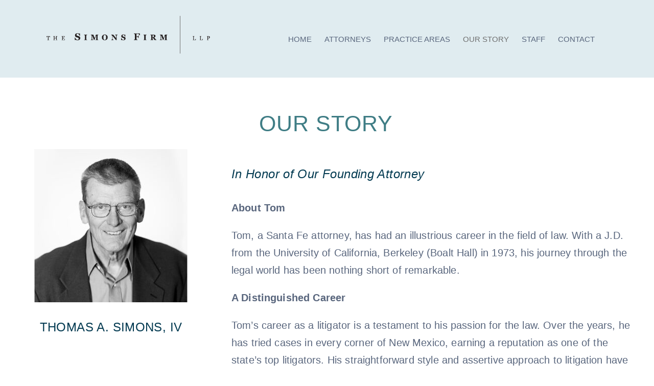

--- FILE ---
content_type: text/html; charset=UTF-8
request_url: https://simonsfirm.com/our-story/
body_size: 8961
content:
<!DOCTYPE html>
<html class="avada-html-layout-wide avada-html-header-position-top" lang="en-US" prefix="og: http://ogp.me/ns# fb: http://ogp.me/ns/fb#">
<head>
	<meta http-equiv="X-UA-Compatible" content="IE=edge" />
	<meta http-equiv="Content-Type" content="text/html; charset=utf-8"/>
	<meta name="viewport" content="width=device-width, initial-scale=1" />
	<title>OUR STORY &#8211; The Simons Firm &#8211; LLP</title>
<meta name='robots' content='max-image-preview:large' />
	<style>img:is([sizes="auto" i], [sizes^="auto," i]) { contain-intrinsic-size: 3000px 1500px }</style>
	<link rel="alternate" type="application/rss+xml" title="The Simons Firm - LLP &raquo; Feed" href="https://simonsfirm.com/feed/" />
<link rel="alternate" type="application/rss+xml" title="The Simons Firm - LLP &raquo; Comments Feed" href="https://simonsfirm.com/comments/feed/" />
					<link rel="shortcut icon" href="https://simonsfirm.com/wp-content/uploads/2024/03/TheSimonsFirmLLP-favicon.png" type="image/x-icon" />
		
		
		
				
		<meta property="og:title" content="OUR STORY"/>
		<meta property="og:type" content="article"/>
		<meta property="og:url" content="https://simonsfirm.com/our-story/"/>
		<meta property="og:site_name" content="The Simons Firm - LLP"/>
		<meta property="og:description" content="THOMAS A. SIMONS, IV  
In Honor of Our Founding Attorney

About Tom
Tom, a Santa Fe attorney, has had an illustrious career in the field of law. With a J.D. from the University of California, Berkeley (Boalt Hall) in 1973, his journey through the legal world has been"/>

									<meta property="og:image" content="http://simonsfirm.com/wp-content/uploads/2024/03/simons_logo.png"/>
							<link rel='stylesheet' id='child-style-css' href='https://simonsfirm.com/wp-content/themes/Avada-Child-Theme/style.css?ver=6.8.3' type='text/css' media='all' />
<link rel='stylesheet' id='fusion-dynamic-css-css' href='https://simonsfirm.com/wp-content/uploads/fusion-styles/47955a28e645f30b570a6036aaf8caaf.min.css?ver=3.11.2' type='text/css' media='all' />
<link rel="https://api.w.org/" href="https://simonsfirm.com/wp-json/" /><link rel="alternate" title="JSON" type="application/json" href="https://simonsfirm.com/wp-json/wp/v2/pages/2585" /><link rel="EditURI" type="application/rsd+xml" title="RSD" href="https://simonsfirm.com/xmlrpc.php?rsd" />
<meta name="generator" content="WordPress 6.8.3" />
<link rel="canonical" href="https://simonsfirm.com/our-story/" />
<link rel='shortlink' href='https://simonsfirm.com/?p=2585' />
<link rel="alternate" title="oEmbed (JSON)" type="application/json+oembed" href="https://simonsfirm.com/wp-json/oembed/1.0/embed?url=https%3A%2F%2Fsimonsfirm.com%2Four-story%2F" />
<link rel="alternate" title="oEmbed (XML)" type="text/xml+oembed" href="https://simonsfirm.com/wp-json/oembed/1.0/embed?url=https%3A%2F%2Fsimonsfirm.com%2Four-story%2F&#038;format=xml" />
<style type="text/css" id="css-fb-visibility">@media screen and (max-width: 640px){.fusion-no-small-visibility{display:none !important;}body .sm-text-align-center{text-align:center !important;}body .sm-text-align-left{text-align:left !important;}body .sm-text-align-right{text-align:right !important;}body .sm-flex-align-center{justify-content:center !important;}body .sm-flex-align-flex-start{justify-content:flex-start !important;}body .sm-flex-align-flex-end{justify-content:flex-end !important;}body .sm-mx-auto{margin-left:auto !important;margin-right:auto !important;}body .sm-ml-auto{margin-left:auto !important;}body .sm-mr-auto{margin-right:auto !important;}body .fusion-absolute-position-small{position:absolute;top:auto;width:100%;}.awb-sticky.awb-sticky-small{ position: sticky; top: var(--awb-sticky-offset,0); }}@media screen and (min-width: 641px) and (max-width: 1200px){.fusion-no-medium-visibility{display:none !important;}body .md-text-align-center{text-align:center !important;}body .md-text-align-left{text-align:left !important;}body .md-text-align-right{text-align:right !important;}body .md-flex-align-center{justify-content:center !important;}body .md-flex-align-flex-start{justify-content:flex-start !important;}body .md-flex-align-flex-end{justify-content:flex-end !important;}body .md-mx-auto{margin-left:auto !important;margin-right:auto !important;}body .md-ml-auto{margin-left:auto !important;}body .md-mr-auto{margin-right:auto !important;}body .fusion-absolute-position-medium{position:absolute;top:auto;width:100%;}.awb-sticky.awb-sticky-medium{ position: sticky; top: var(--awb-sticky-offset,0); }}@media screen and (min-width: 1201px){.fusion-no-large-visibility{display:none !important;}body .lg-text-align-center{text-align:center !important;}body .lg-text-align-left{text-align:left !important;}body .lg-text-align-right{text-align:right !important;}body .lg-flex-align-center{justify-content:center !important;}body .lg-flex-align-flex-start{justify-content:flex-start !important;}body .lg-flex-align-flex-end{justify-content:flex-end !important;}body .lg-mx-auto{margin-left:auto !important;margin-right:auto !important;}body .lg-ml-auto{margin-left:auto !important;}body .lg-mr-auto{margin-right:auto !important;}body .fusion-absolute-position-large{position:absolute;top:auto;width:100%;}.awb-sticky.awb-sticky-large{ position: sticky; top: var(--awb-sticky-offset,0); }}</style>		<style type="text/css" id="wp-custom-css">
			.awb-menu__main-li_regular.current-menu-ancestor .awb-menu__main-background-active_fade, .awb-menu__main-li_regular.current-menu-ancestor .awb-menu__main-background-active_left, .awb-menu__main-li_regular.current-menu-ancestor .awb-menu__main-background-active_right, .awb-menu__main-li_regular.current-menu-item .awb-menu__main-background-active_fade, .awb-menu__main-li_regular.current-menu-item .awb-menu__main-background-active_left, .awb-menu__main-li_regular.current-menu-item .awb-menu__main-background-active_right, .awb-menu__main-li_regular.current-menu-parent .awb-menu__main-background-active_fade, .awb-menu__main-li_regular.current-menu-parent .awb-menu__main-background-active_left, .awb-menu__main-li_regular.current-menu-parent .awb-menu__main-background-active_right, .awb-menu__main-li_regular.expanded .awb-menu__main-background-active_fade, .awb-menu__main-li_regular.expanded .awb-menu__main-background-active_left, .awb-menu__main-li_regular.expanded .awb-menu__main-background-active_right, .awb-menu__main-li_regular.hover .awb-menu__main-background-active_fade, .awb-menu__main-li_regular.hover .awb-menu__main-background-active_left, .awb-menu__main-li_regular.hover .awb-menu__main-background-active_right, .awb-menu__main-li_regular:active .awb-menu__main-background-active_fade, .awb-menu__main-li_regular:active .awb-menu__main-background-active_left, .awb-menu__main-li_regular:active .awb-menu__main-background-active_right, .awb-menu__main-li_regular:focus .awb-menu__main-background-active_fade, .awb-menu__main-li_regular:focus .awb-menu__main-background-active_left, .awb-menu__main-li_regular:focus .awb-menu__main-background-active_right, .awb-menu__main-li_regular:focus-within .awb-menu__main-background-active_fade, .awb-menu__main-li_regular:focus-within .awb-menu__main-background-active_left, .awb-menu__main-li_regular:focus-within .awb-menu__main-background-active_right, .awb-menu__main-li_regular:hover .awb-menu__main-background-active_fade, .awb-menu__main-li_regular:hover .awb-menu__main-background-active_left, .awb-menu__main-li_regular:hover .awb-menu__main-background-active_right {
   opacity: 0!important;
}
.fusion-header-v1 .fusion-row{
max-width:90%!important;
}
.fusion-header-v1 .fusion-main-menu{
flex-flow: column;
    justify-content: center;
    height: 180px;
    overflow: visible;
    display: flex;
}
.fusion-footer-widget-area a.fusion-social-network-icon{
color:#fff!important;
}
.fusion-footer-widget-area .fusion-text div a{
text-decoration:underline;
color:#4d586a;
}
@media only screen and (max-width: 1650px) {
.fusion-header-v1 .fusion-logo {
    display: block;
    float: left;
    max-width: 100%;
	width:520px
}
.fusion-header-v1 .fusion-main-menu>ul>li>a {
    font-size: 15px;
}
.fusion-header-v1 .fusion-main-menu li {
    padding-right: 25px !important;
}	
}
@media only screen and (max-width: 1450px) {
.fusion-header-v1 .fusion-main-menu {
    flex-flow: column;
    justify-content: center;
    height: 152px;
    overflow: visible;
    display: flex;
}
.fusion-header-v1 .fusion-logo {
    display: block;
    float: left;
    max-width: 100%;
    width: 400px;
}	
.fusion-header-v1 .fusion-main-menu>ul>li>a {
    font-size: 15px;
}
}
@media only screen and (max-width: 1300px) {
.fusion-header-v1 .fusion-main-menu {
    flex-flow: column;
    justify-content: center;
    height: 152px;
    overflow: visible;
    display: flex;
}
.fusion-header-v1 .fusion-logo {
   display: block;
    float: left;
    max-width: 100%;
    width: 320px;
}	
.fusion-header-v1 .fusion-main-menu>ul>li>a {
    font-size: 15px;
}
}
@media only screen and (max-width: 1200px) {
.fusion-mobile-menu-icons a {
    float: right;
    font-size: 38px;
    margin-left: 20px;
    margin-top: 42px;
}
}
@media only screen and (max-width: 1024px) {
.fusion-mobile-menu-icons a {
  float: right;
    font-size: 21px;
    margin-left: 20px;
    margin-top: 40px;
    font-size: 38px;
}	
}
@media only screen and (max-width: 767px) {
.fusion-logo {
    max-width: 82%;
}	
.fusion-mobile-menu-icons a {
    float: right;
    font-size: 26px;
    margin-left: 20px;
    margin-top:15px;
}	
}		</style>
				<script type="text/javascript">
			var doc = document.documentElement;
			doc.setAttribute( 'data-useragent', navigator.userAgent );
		</script>
		
	</head>

<body class="wp-singular page-template-default page page-id-2585 wp-theme-Avada wp-child-theme-Avada-Child-Theme awb-no-sidebars fusion-image-hovers fusion-pagination-sizing fusion-button_type-flat fusion-button_span-no fusion-button_gradient-linear avada-image-rollover-circle-no avada-image-rollover-yes avada-image-rollover-direction-fade fusion-body ltr no-tablet-sticky-header no-mobile-sticky-header no-mobile-slidingbar no-desktop-totop no-mobile-totop fusion-disable-outline fusion-sub-menu-fade mobile-logo-pos-left layout-wide-mode avada-has-boxed-modal-shadow- layout-scroll-offset-full avada-has-zero-margin-offset-top fusion-top-header menu-text-align-center mobile-menu-design-modern fusion-show-pagination-text fusion-header-layout-v1 avada-responsive avada-footer-fx-none avada-menu-highlight-style-textcolor fusion-search-form-clean fusion-main-menu-search-overlay fusion-avatar-circle avada-blog-layout-large avada-blog-archive-layout-large avada-header-shadow-no avada-menu-icon-position-left avada-has-breadcrumb-mobile-hidden avada-has-titlebar-bar_and_content avada-header-border-color-full-transparent avada-has-transparent-timeline_color avada-has-pagination-width_height avada-flyout-menu-direction-fade avada-ec-views-v1" data-awb-post-id="2585">
		<a class="skip-link screen-reader-text" href="#content">Skip to content</a>

	<div id="boxed-wrapper">
		
		<div id="wrapper" class="fusion-wrapper">
			<div id="home" style="position:relative;top:-1px;"></div>
							
					
			<header class="fusion-header-wrapper">
				<div class="fusion-header-v1 fusion-logo-alignment fusion-logo-left fusion-sticky-menu- fusion-sticky-logo-1 fusion-mobile-logo-1  fusion-mobile-menu-design-modern">
					<div class="fusion-header-sticky-height"></div>
<div class="fusion-header">
	<div class="fusion-row">
					<div class="fusion-logo" data-margin-top="31px" data-margin-bottom="31px" data-margin-left="0px" data-margin-right="0px">
			<a class="fusion-logo-link"  href="https://simonsfirm.com" >

						<!-- standard logo -->
			<img src="https://simonsfirm.com/wp-content/uploads/2024/03/simons_logo.png" srcset="https://simonsfirm.com/wp-content/uploads/2024/03/simons_logo.png 1x, https://simonsfirm.com/wp-content/uploads/2024/03/simons_logo.png 2x" width="1043" height="240" style="max-height:240px;height:auto;" alt="The Simons Firm &#8211; LLP Logo" data-retina_logo_url="https://simonsfirm.com/wp-content/uploads/2024/03/simons_logo.png" class="fusion-standard-logo" />

											<!-- mobile logo -->
				<img src="https://simonsfirm.com/wp-content/uploads/2024/03/simons_logo.png" srcset="https://simonsfirm.com/wp-content/uploads/2024/03/simons_logo.png 1x, https://simonsfirm.com/wp-content/uploads/2024/03/simons_logo.png 2x" width="1043" height="240" style="max-height:240px;height:auto;" alt="The Simons Firm &#8211; LLP Logo" data-retina_logo_url="https://simonsfirm.com/wp-content/uploads/2024/03/simons_logo.png" class="fusion-mobile-logo" />
			
											<!-- sticky header logo -->
				<img src="https://simonsfirm.com/wp-content/uploads/2024/03/simons_logo.png" srcset="https://simonsfirm.com/wp-content/uploads/2024/03/simons_logo.png 1x, https://simonsfirm.com/wp-content/uploads/2024/03/simons_logo.png 2x" width="1043" height="240" style="max-height:240px;height:auto;" alt="The Simons Firm &#8211; LLP Logo" data-retina_logo_url="https://simonsfirm.com/wp-content/uploads/2024/03/simons_logo.png" class="fusion-sticky-logo" />
					</a>
		</div>		<nav class="fusion-main-menu" aria-label="Main Menu"><div class="fusion-overlay-search">		<form role="search" class="searchform fusion-search-form  fusion-live-search fusion-search-form-clean" method="get" action="https://simonsfirm.com/">
			<div class="fusion-search-form-content">

				
				<div class="fusion-search-field search-field">
					<label><span class="screen-reader-text">Search for:</span>
													<input type="search" class="s fusion-live-search-input" name="s" id="fusion-live-search-input-0" autocomplete="off" placeholder="Search..." required aria-required="true" aria-label="Search..."/>
											</label>
				</div>
				<div class="fusion-search-button search-button">
					<input type="submit" class="fusion-search-submit searchsubmit" aria-label="Search" value="&#xf002;" />
										<div class="fusion-slider-loading"></div>
									</div>

				
			</div>


							<div class="fusion-search-results-wrapper"><div class="fusion-search-results"></div></div>
			
		</form>
		<div class="fusion-search-spacer"></div><a href="#" role="button" aria-label="Close Search" class="fusion-close-search"></a></div><ul id="menu-main-site-nav" class="fusion-menu"><li  id="menu-item-2935"  class="menu-item menu-item-type-post_type menu-item-object-page menu-item-home menu-item-2935"  data-item-id="2935"><a  title="The Simons Firm LLP" href="https://simonsfirm.com/" class="fusion-textcolor-highlight"><span class="menu-text">HOME</span></a></li><li  id="menu-item-2408"  class="menu-item menu-item-type-custom menu-item-object-custom menu-item-has-children menu-item-2408 fusion-dropdown-menu"  data-item-id="2408"><a  href="#" class="fusion-textcolor-highlight"><span class="menu-text">ATTORNEYS</span></a><ul class="sub-menu"><li  id="menu-item-2950"  class="menu-item menu-item-type-post_type menu-item-object-page menu-item-2950 fusion-dropdown-submenu" ><a  href="https://simonsfirm.com/attorneys/frieda-s-simons/" class="fusion-textcolor-highlight"><span>FRIEDA SCOTT SIMONS</span></a></li><li  id="menu-item-2956"  class="menu-item menu-item-type-post_type menu-item-object-page menu-item-2956 fusion-dropdown-submenu" ><a  href="https://simonsfirm.com/attorneys/quinn-scott-simons/" class="fusion-textcolor-highlight"><span>QUINN SCOTT SIMONS</span></a></li><li  id="menu-item-2964"  class="menu-item menu-item-type-post_type menu-item-object-page menu-item-2964 fusion-dropdown-submenu" ><a  href="https://simonsfirm.com/attorneys/elege-simons-harwood/" class="fusion-textcolor-highlight"><span>ELEGE SIMONS HARWOOD</span></a></li><li  id="menu-item-2970"  class="menu-item menu-item-type-post_type menu-item-object-page menu-item-2970 fusion-dropdown-submenu" ><a  href="https://simonsfirm.com/attorneys/daniel-h-friedman/" class="fusion-textcolor-highlight"><span>DANIEL H. FRIEDMAN</span></a></li><li  id="menu-item-2947"  class="menu-item menu-item-type-post_type menu-item-object-page menu-item-2947 fusion-dropdown-submenu" ><a  href="https://simonsfirm.com/attorneys/jenny-f-kaufman/" class="fusion-textcolor-highlight"><span>JENNY F. KAUFMAN</span></a></li><li  id="menu-item-2946"  class="menu-item menu-item-type-post_type menu-item-object-page menu-item-2946 fusion-dropdown-submenu" ><a  href="https://simonsfirm.com/attorneys/claudia-j-joseph/" class="fusion-textcolor-highlight"><span>CLAUDIA J. JOSEPH</span></a></li></ul></li><li  id="menu-item-2409"  class="menu-item menu-item-type-custom menu-item-object-custom menu-item-has-children menu-item-2409 fusion-dropdown-menu"  data-item-id="2409"><a  href="#" class="fusion-textcolor-highlight"><span class="menu-text">PRACTICE AREAS</span></a><ul class="sub-menu"><li  id="menu-item-2912"  class="menu-item menu-item-type-post_type menu-item-object-page menu-item-2912 fusion-dropdown-submenu" ><a  href="https://simonsfirm.com/practice-areas/business-law/" class="fusion-textcolor-highlight"><span>BUSINESS LAW</span></a></li><li  id="menu-item-2396"  class="menu-item menu-item-type-post_type menu-item-object-page menu-item-2396 fusion-dropdown-submenu" ><a  href="https://simonsfirm.com/practice-areas/civil-litigation-and-general-liability/" class="fusion-textcolor-highlight"><span>CIVIL LITIGATION AND GENERAL LIABILITY</span></a></li><li  id="menu-item-2397"  class="menu-item menu-item-type-post_type menu-item-object-page menu-item-2397 fusion-dropdown-submenu" ><a  href="https://simonsfirm.com/practice-areas/construction-and-real-estate/" class="fusion-textcolor-highlight"><span>CONSTRUCTION AND REAL ESTATE</span></a></li><li  id="menu-item-2929"  class="menu-item menu-item-type-post_type menu-item-object-page menu-item-2929 fusion-dropdown-submenu" ><a  href="https://simonsfirm.com/practice-areas/trust-and-estate-2/" class="fusion-textcolor-highlight"><span>TRUST AND ESTATE</span></a></li><li  id="menu-item-2928"  class="menu-item menu-item-type-post_type menu-item-object-page menu-item-2928 fusion-dropdown-submenu" ><a  href="https://simonsfirm.com/practice-areas/family-law-2/" class="fusion-textcolor-highlight"><span>FAMILY LAW</span></a></li><li  id="menu-item-2910"  class="menu-item menu-item-type-post_type menu-item-object-page menu-item-2910 fusion-dropdown-submenu" ><a  href="https://simonsfirm.com/practice-areas/employment-law/" class="fusion-textcolor-highlight"><span>EMPLOYMENT LAW</span></a></li></ul></li><li  id="menu-item-2589"  class="menu-item menu-item-type-post_type menu-item-object-page current-menu-item page_item page-item-2585 current_page_item menu-item-2589"  data-item-id="2589"><a  href="https://simonsfirm.com/our-story/" class="fusion-textcolor-highlight"><span class="menu-text">OUR STORY</span></a></li><li  id="menu-item-2403"  class="menu-item menu-item-type-post_type menu-item-object-page menu-item-2403"  data-item-id="2403"><a  href="https://simonsfirm.com/staff/" class="fusion-textcolor-highlight"><span class="menu-text">STAFF</span></a></li><li  id="menu-item-2407"  class="menu-item menu-item-type-post_type menu-item-object-page menu-item-2407"  data-item-id="2407"><a  href="https://simonsfirm.com/contact/" class="fusion-textcolor-highlight"><span class="menu-text">CONTACT</span></a></li></ul></nav><div class="fusion-mobile-navigation"><ul id="menu-main-site-nav-1" class="fusion-mobile-menu"><li   class="menu-item menu-item-type-post_type menu-item-object-page menu-item-home menu-item-2935"  data-item-id="2935"><a  title="The Simons Firm LLP" href="https://simonsfirm.com/" class="fusion-textcolor-highlight"><span class="menu-text">HOME</span></a></li><li   class="menu-item menu-item-type-custom menu-item-object-custom menu-item-has-children menu-item-2408 fusion-dropdown-menu"  data-item-id="2408"><a  href="#" class="fusion-textcolor-highlight"><span class="menu-text">ATTORNEYS</span></a><ul class="sub-menu"><li   class="menu-item menu-item-type-post_type menu-item-object-page menu-item-2950 fusion-dropdown-submenu" ><a  href="https://simonsfirm.com/attorneys/frieda-s-simons/" class="fusion-textcolor-highlight"><span>FRIEDA SCOTT SIMONS</span></a></li><li   class="menu-item menu-item-type-post_type menu-item-object-page menu-item-2956 fusion-dropdown-submenu" ><a  href="https://simonsfirm.com/attorneys/quinn-scott-simons/" class="fusion-textcolor-highlight"><span>QUINN SCOTT SIMONS</span></a></li><li   class="menu-item menu-item-type-post_type menu-item-object-page menu-item-2964 fusion-dropdown-submenu" ><a  href="https://simonsfirm.com/attorneys/elege-simons-harwood/" class="fusion-textcolor-highlight"><span>ELEGE SIMONS HARWOOD</span></a></li><li   class="menu-item menu-item-type-post_type menu-item-object-page menu-item-2970 fusion-dropdown-submenu" ><a  href="https://simonsfirm.com/attorneys/daniel-h-friedman/" class="fusion-textcolor-highlight"><span>DANIEL H. FRIEDMAN</span></a></li><li   class="menu-item menu-item-type-post_type menu-item-object-page menu-item-2947 fusion-dropdown-submenu" ><a  href="https://simonsfirm.com/attorneys/jenny-f-kaufman/" class="fusion-textcolor-highlight"><span>JENNY F. KAUFMAN</span></a></li><li   class="menu-item menu-item-type-post_type menu-item-object-page menu-item-2946 fusion-dropdown-submenu" ><a  href="https://simonsfirm.com/attorneys/claudia-j-joseph/" class="fusion-textcolor-highlight"><span>CLAUDIA J. JOSEPH</span></a></li></ul></li><li   class="menu-item menu-item-type-custom menu-item-object-custom menu-item-has-children menu-item-2409 fusion-dropdown-menu"  data-item-id="2409"><a  href="#" class="fusion-textcolor-highlight"><span class="menu-text">PRACTICE AREAS</span></a><ul class="sub-menu"><li   class="menu-item menu-item-type-post_type menu-item-object-page menu-item-2912 fusion-dropdown-submenu" ><a  href="https://simonsfirm.com/practice-areas/business-law/" class="fusion-textcolor-highlight"><span>BUSINESS LAW</span></a></li><li   class="menu-item menu-item-type-post_type menu-item-object-page menu-item-2396 fusion-dropdown-submenu" ><a  href="https://simonsfirm.com/practice-areas/civil-litigation-and-general-liability/" class="fusion-textcolor-highlight"><span>CIVIL LITIGATION AND GENERAL LIABILITY</span></a></li><li   class="menu-item menu-item-type-post_type menu-item-object-page menu-item-2397 fusion-dropdown-submenu" ><a  href="https://simonsfirm.com/practice-areas/construction-and-real-estate/" class="fusion-textcolor-highlight"><span>CONSTRUCTION AND REAL ESTATE</span></a></li><li   class="menu-item menu-item-type-post_type menu-item-object-page menu-item-2929 fusion-dropdown-submenu" ><a  href="https://simonsfirm.com/practice-areas/trust-and-estate-2/" class="fusion-textcolor-highlight"><span>TRUST AND ESTATE</span></a></li><li   class="menu-item menu-item-type-post_type menu-item-object-page menu-item-2928 fusion-dropdown-submenu" ><a  href="https://simonsfirm.com/practice-areas/family-law-2/" class="fusion-textcolor-highlight"><span>FAMILY LAW</span></a></li><li   class="menu-item menu-item-type-post_type menu-item-object-page menu-item-2910 fusion-dropdown-submenu" ><a  href="https://simonsfirm.com/practice-areas/employment-law/" class="fusion-textcolor-highlight"><span>EMPLOYMENT LAW</span></a></li></ul></li><li   class="menu-item menu-item-type-post_type menu-item-object-page current-menu-item page_item page-item-2585 current_page_item menu-item-2589"  data-item-id="2589"><a  href="https://simonsfirm.com/our-story/" class="fusion-textcolor-highlight"><span class="menu-text">OUR STORY</span></a></li><li   class="menu-item menu-item-type-post_type menu-item-object-page menu-item-2403"  data-item-id="2403"><a  href="https://simonsfirm.com/staff/" class="fusion-textcolor-highlight"><span class="menu-text">STAFF</span></a></li><li   class="menu-item menu-item-type-post_type menu-item-object-page menu-item-2407"  data-item-id="2407"><a  href="https://simonsfirm.com/contact/" class="fusion-textcolor-highlight"><span class="menu-text">CONTACT</span></a></li></ul></div>	<div class="fusion-mobile-menu-icons">
							<a href="#" class="fusion-icon awb-icon-bars" aria-label="Toggle mobile menu" aria-expanded="false"></a>
		
		
		
			</div>

<nav class="fusion-mobile-nav-holder fusion-mobile-menu-text-align-left" aria-label="Main Menu Mobile"></nav>

					</div>
</div>
				</div>
				<div class="fusion-clearfix"></div>
			</header>
								
							<div id="sliders-container" class="fusion-slider-visibility">
					</div>
				
					
							
			<section class="fusion-page-title-bar fusion-tb-page-title-bar"><div class="fusion-fullwidth fullwidth-box fusion-builder-row-1 fusion-flex-container has-pattern-background has-mask-background nonhundred-percent-fullwidth non-hundred-percent-height-scrolling" style="--awb-border-radius-top-left:0px;--awb-border-radius-top-right:0px;--awb-border-radius-bottom-right:0px;--awb-border-radius-bottom-left:0px;--awb-padding-top:0px;--awb-padding-bottom:0px;--awb-padding-bottom-medium:30px;--awb-padding-top-small:10px;--awb-padding-bottom-small:30px;--awb-margin-top:35px;--awb-margin-bottom:0px;--awb-flex-wrap:wrap;" ><div class="fusion-builder-row fusion-row fusion-flex-align-items-flex-start fusion-flex-justify-content-center fusion-flex-content-wrap" style="max-width:1310.4px;margin-left: calc(-4% / 2 );margin-right: calc(-4% / 2 );"><div class="fusion-layout-column fusion_builder_column fusion-builder-column-0 fusion_builder_column_1_1 1_1 fusion-flex-column" style="--awb-bg-size:cover;--awb-width-large:100%;--awb-margin-top-large:20px;--awb-spacing-right-large:1.92%;--awb-margin-bottom-large:0px;--awb-spacing-left-large:20px;--awb-width-medium:75%;--awb-order-medium:0;--awb-margin-top-medium:0px;--awb-spacing-right-medium:0%;--awb-margin-bottom-medium:20px;--awb-spacing-left-medium:20px;--awb-width-small:100%;--awb-order-small:0;--awb-margin-top-small:10px;--awb-spacing-right-small:1.92%;--awb-spacing-left-small:1.92%;"><div class="fusion-column-wrapper fusion-column-has-shadow fusion-flex-justify-content-flex-start fusion-content-layout-column"><div class="fusion-title title fusion-title-1 fusion-sep-none fusion-title-center fusion-title-text fusion-title-size-two" style="--awb-text-color:#3f7d85;--awb-margin-bottom:4px;--awb-margin-bottom-small:0px;"><h2 class="fusion-title-heading title-heading-center fusion-responsive-typography-calculated" style="margin:0;letter-spacing:1px;text-transform:capitalize;--fontSize:43;line-height:1.2;">OUR STORY</h2></div></div></div></div></div>
</section>
						<main id="main" class="clearfix ">
				<div class="fusion-row" style="">
<section id="content" style="">
					<div id="post-2585" class="post-2585 page type-page status-publish hentry">
			<span class="entry-title rich-snippet-hidden">OUR STORY</span><span class="vcard rich-snippet-hidden"><span class="fn"><a href="https://simonsfirm.com/author/cristinaarnaldesign-com/" title="Posts by Cristina Arnal" rel="author">Cristina Arnal</a></span></span><span class="updated rich-snippet-hidden">2025-06-10T22:00:14+00:00</span>
			
			<div class="post-content">
				<div class="fusion-fullwidth fullwidth-box fusion-builder-row-2 fusion-flex-container has-pattern-background has-mask-background nonhundred-percent-fullwidth non-hundred-percent-height-scrolling" style="--awb-border-radius-top-left:0px;--awb-border-radius-top-right:0px;--awb-border-radius-bottom-right:0px;--awb-border-radius-bottom-left:0px;--awb-flex-wrap:wrap;" ><div class="fusion-builder-row fusion-row fusion-flex-align-items-flex-start fusion-flex-content-wrap" style="max-width:1310.4px;margin-left: calc(-4% / 2 );margin-right: calc(-4% / 2 );"><div class="fusion-layout-column fusion_builder_column fusion-builder-column-1 fusion_builder_column_1_3 1_3 fusion-flex-column" style="--awb-bg-size:cover;--awb-width-large:33.333333333333%;--awb-margin-top-large:20px;--awb-spacing-right-large:5.76%;--awb-margin-bottom-large:20px;--awb-spacing-left-large:5.76%;--awb-width-medium:33.333333333333%;--awb-order-medium:0;--awb-spacing-right-medium:5.76%;--awb-spacing-left-medium:5.76%;--awb-width-small:100%;--awb-order-small:0;--awb-spacing-right-small:1.92%;--awb-spacing-left-small:1.92%;"><div class="fusion-column-wrapper fusion-column-has-shadow fusion-flex-justify-content-flex-start fusion-content-layout-column"><div class="fusion-image-element " style="text-align:center;--awb-aspect-ratio:1 / 1;--awb-object-position:49% 50%;--awb-caption-title-font-family:var(--h2_typography-font-family);--awb-caption-title-font-weight:var(--h2_typography-font-weight);--awb-caption-title-font-style:var(--h2_typography-font-style);--awb-caption-title-size:var(--h2_typography-font-size);--awb-caption-title-transform:var(--h2_typography-text-transform);--awb-caption-title-line-height:var(--h2_typography-line-height);--awb-caption-title-letter-spacing:var(--h2_typography-letter-spacing);"><span class=" fusion-imageframe imageframe-none imageframe-1 hover-type-none has-aspect-ratio"><img fetchpriority="high" decoding="async" width="300" height="300" title="tom-a-simons" src="data:image/svg+xml,%3Csvg%20xmlns%3D%27http%3A%2F%2Fwww.w3.org%2F2000%2Fsvg%27%20width%3D%27300%27%20height%3D%27300%27%20viewBox%3D%270%200%20300%20300%27%3E%3Crect%20width%3D%27300%27%20height%3D%27300%27%20fill-opacity%3D%220%22%2F%3E%3C%2Fsvg%3E" data-orig-src="http://simonsfirm.com/wp-content/uploads/2025/06/tom-orig-crop-1-300x300.jpg" class="lazyload img-responsive wp-image-2985 img-with-aspect-ratio" alt /></span></div><div class="fusion-text fusion-text-1"><h4 class="css-1q7njkh" style="text-align: center;">THOMAS A. SIMONS, IV</h4>
</div></div></div><div class="fusion-layout-column fusion_builder_column fusion-builder-column-2 fusion_builder_column_2_3 2_3 fusion-flex-column" style="--awb-bg-size:cover;--awb-width-large:66.666666666667%;--awb-margin-top-large:20px;--awb-spacing-right-large:2.88%;--awb-margin-bottom-large:20px;--awb-spacing-left-large:2.88%;--awb-width-medium:66.666666666667%;--awb-order-medium:0;--awb-spacing-right-medium:2.88%;--awb-spacing-left-medium:2.88%;--awb-width-small:100%;--awb-order-small:0;--awb-spacing-right-small:1.92%;--awb-spacing-left-small:1.92%;"><div class="fusion-column-wrapper fusion-column-has-shadow fusion-flex-justify-content-flex-start fusion-content-layout-column"><div class="fusion-text fusion-text-2"><h4 class="css-1d8xbig"><i><span style="font-weight: 400;">In Honor of Our Founding Attorney</span></i></h4>
<div>
<p><b>About Tom</b></p>
<p><span style="font-weight: 400;">Tom, a Santa Fe attorney, has had an illustrious career in the field of law. With a J.D. from the University of California, Berkeley (Boalt Hall) in 1973, his journey through the legal world has been nothing short of remarkable.</span></p>
<p><b>A Distinguished Career</b></p>
<p><span style="font-weight: 400;">Tom&#8217;s career as a litigator is a testament to his passion for the law. Over the years, he has tried cases in every corner of New Mexico, earning a reputation as one of the state&#8217;s top litigators. His straightforward style and assertive approach to litigation have set a high standard in the legal community.</span></p>
<p><b>Areas of Specialization</b></p>
<p><span style="font-weight: 400;">Throughout his career, Tom has specialized in civil jury trial practice across various areas of the law. His expertise includes:</span></p>
<ul>
<li style="font-weight: 400;" aria-level="1"><span style="font-weight: 400;">Commercial Litigation</span></li>
<li style="font-weight: 400;" aria-level="1"><span style="font-weight: 400;">Title Insurance Defense</span></li>
<li style="font-weight: 400;" aria-level="1"><span style="font-weight: 400;">Real Estate Litigation</span></li>
<li style="font-weight: 400;" aria-level="1"><span style="font-weight: 400;">General Insurance Defense</span></li>
<li style="font-weight: 400;" aria-level="1"><span style="font-weight: 400;">Construction-related Litigation</span></li>
</ul>
<p><b>A Journey of Success</b></p>
<p><span style="font-weight: 400;">Tom&#8217;s journey in the legal profession has been a series of milestones. Before founding Simons Cuddy &amp; Friedman in 1979, he served as a clerk for the Honorable William R. Hendley at the New Mexico Court of Appeals. He later became the general counsel for the New Mexico State Department of Education and was a partner at Sommer, Lawler, Scheuer &amp; Simons.</span></p>
<p><span style="font-weight: 400;">In 2000, Tom ventured to establish The Simons Firm, LLP, where he continued to excel in his legal practice.</span></p>
<p><b>Beyond the Courtroom</b></p>
<p><span style="font-weight: 400;">Tom&#8217;s life extends far beyond the courtroom. Tom and his wife Susan live on a horse ranch in La Cienega, just south of Santa Fe, near their three children and eight grandchildren. His interests and passions are as diverse as they come. He&#8217;s an avid mountaineer, trail runner, horseman, fly fisherman, and accomplished woodworker. His woodworking creations have even been featured in Fine Woodworking Magazine.</span></p>
</div>
</div></div></div></div></div>
							</div>
																													</div>
	</section>
						
					</div>  <!-- fusion-row -->
				</main>  <!-- #main -->
				
				
								
					<div class="fusion-tb-footer fusion-footer"><div class="fusion-footer-widget-area fusion-widget-area"><div class="fusion-fullwidth fullwidth-box fusion-builder-row-3 fusion-flex-container has-pattern-background has-mask-background nonhundred-percent-fullwidth non-hundred-percent-height-scrolling" style="--awb-border-radius-top-left:0px;--awb-border-radius-top-right:0px;--awb-border-radius-bottom-right:0px;--awb-border-radius-bottom-left:0px;--awb-padding-bottom:32px;--awb-background-color:#000000;--awb-flex-wrap:wrap;" ><div class="fusion-builder-row fusion-row fusion-flex-align-items-flex-start fusion-flex-content-wrap" style="max-width:1310.4px;margin-left: calc(-4% / 2 );margin-right: calc(-4% / 2 );"><div class="fusion-layout-column fusion_builder_column fusion-builder-column-3 fusion_builder_column_2_3 2_3 fusion-flex-column" style="--awb-bg-size:cover;--awb-width-large:66.666666666667%;--awb-margin-top-large:20px;--awb-spacing-right-large:7.2%;--awb-margin-bottom-large:20px;--awb-spacing-left-large:2.88%;--awb-width-medium:66.666666666667%;--awb-order-medium:0;--awb-spacing-right-medium:7.2%;--awb-spacing-left-medium:2.88%;--awb-width-small:100%;--awb-order-small:0;--awb-spacing-right-small:1.92%;--awb-margin-bottom-small:10px;--awb-spacing-left-small:1.92%;"><div class="fusion-column-wrapper fusion-column-has-shadow fusion-flex-justify-content-flex-start fusion-content-layout-column"><div class="fusion-text fusion-text-3" style="--awb-font-size:18px;--awb-line-height:30px;"><div><strong><span class="css-fdajvm et6sj1x2">Simons Firm LLP Copyright © 2025</span></strong> &#8211; Attorney advertisement. No legal advice has been offered by this website, and no attorney-client relationship has been formed with the users of this website. The Simons Firm, LLP does not accept any confidential information from any potential clients without a telephone consultation. See<a class="css-1gz0o81 et6sj1x1" href="https://simonsfirm.com/full-disclaimer/"> full disclaimer</a>.</div>
<div>Address: 1660A Old Pecos Trail, Santa Fe NM 87505 &#8211; Tel: 505 988 5600 &#8211; Fax: 505 982 0185</div>
<div>Painting by<a class="css-1gz0o81 et6sj1x1" href="https://willyborichardson.com/" rel="noopener noreferrer"> Willy Bo Richardson</a></div>
</div></div></div><div class="fusion-layout-column fusion_builder_column fusion-builder-column-4 fusion_builder_column_1_3 1_3 fusion-flex-column" style="--awb-bg-size:cover;--awb-width-large:33.333333333333%;--awb-margin-top-large:20px;--awb-spacing-right-large:5.76%;--awb-margin-bottom-large:20px;--awb-spacing-left-large:5.76%;--awb-width-medium:33.333333333333%;--awb-order-medium:0;--awb-spacing-right-medium:5.76%;--awb-spacing-left-medium:5.76%;--awb-width-small:100%;--awb-order-small:0;--awb-spacing-right-small:1.92%;--awb-spacing-left-small:1.92%;"><div class="fusion-column-wrapper fusion-column-has-shadow fusion-flex-justify-content-flex-start fusion-content-layout-column"><div class="fusion-text fusion-text-4" style="--awb-font-size:18px;--awb-line-height:30px;"><p>Login to ShareFile</p>
<p><a href="http://simonsfirm.sharefile.com/"><img decoding="async" class="lazyload alignnone wp-image-2550" src="http://simonsfirm.com/wp-content/uploads/2020/08/sharefile.jpg" data-orig-src="http://simonsfirm.com/wp-content/uploads/2020/08/sharefile.jpg" alt="" width="176" height="44" srcset="data:image/svg+xml,%3Csvg%20xmlns%3D%27http%3A%2F%2Fwww.w3.org%2F2000%2Fsvg%27%20width%3D%27176%27%20height%3D%2744%27%20viewBox%3D%270%200%20176%2044%27%3E%3Crect%20width%3D%27176%27%20height%3D%2744%27%20fill-opacity%3D%220%22%2F%3E%3C%2Fsvg%3E" data-srcset="https://simonsfirm.com/wp-content/uploads/2020/08/sharefile-200x50.jpg 200w, https://simonsfirm.com/wp-content/uploads/2020/08/sharefile-300x75.jpg 300w, https://simonsfirm.com/wp-content/uploads/2020/08/sharefile-400x100.jpg 400w, https://simonsfirm.com/wp-content/uploads/2020/08/sharefile.jpg 448w" data-sizes="auto" data-orig-sizes="(max-width: 176px) 100vw, 176px" /></a></p>
</div></div></div></div></div><div class="fusion-fullwidth fullwidth-box fusion-builder-row-4 fusion-flex-container has-pattern-background has-mask-background nonhundred-percent-fullwidth non-hundred-percent-height-scrolling" style="--awb-border-radius-top-left:0px;--awb-border-radius-top-right:0px;--awb-border-radius-bottom-right:0px;--awb-border-radius-bottom-left:0px;--awb-padding-top:0px;--awb-padding-bottom:60px;--awb-background-color:#000000;--awb-flex-wrap:wrap;" ><div class="fusion-builder-row fusion-row fusion-flex-align-items-center fusion-flex-content-wrap" style="max-width:1310.4px;margin-left: calc(-4% / 2 );margin-right: calc(-4% / 2 );"><div class="fusion-layout-column fusion_builder_column fusion-builder-column-5 fusion_builder_column_1_1 1_1 fusion-flex-column" style="--awb-bg-size:cover;--awb-width-large:100%;--awb-margin-top-large:0px;--awb-spacing-right-large:1.92%;--awb-margin-bottom-large:0px;--awb-spacing-left-large:1.92%;--awb-width-medium:100%;--awb-order-medium:0;--awb-spacing-right-medium:1.92%;--awb-spacing-left-medium:1.92%;--awb-width-small:100%;--awb-order-small:0;--awb-spacing-right-small:1.92%;--awb-margin-bottom-small:20px;--awb-spacing-left-small:1.92%;"><div class="fusion-column-wrapper fusion-column-has-shadow fusion-flex-justify-content-flex-start fusion-content-layout-column"><div class="fusion-social-links fusion-social-links-1" style="--awb-margin-top:0px;--awb-margin-right:0px;--awb-margin-bottom:0px;--awb-margin-left:0px;--awb-alignment:center;--awb-box-border-top:0px;--awb-box-border-right:0px;--awb-box-border-bottom:0px;--awb-box-border-left:0px;--awb-icon-colors-hover:rgba(2,58,81,0.8);--awb-box-colors-hover:rgba(249,250,251,0.8);--awb-box-border-color:var(--awb-color3);--awb-box-border-color-hover:var(--awb-color4);"><div class="fusion-social-networks color-type-custom"><div class="fusion-social-networks-wrapper"><a class="fusion-social-network-icon fusion-tooltip fusion-phone awb-icon-phone" style="color:var(--awb-custom10);font-size:18px;" data-placement="top" data-title="Phone" data-toggle="tooltip" title="Phone" aria-label="phone" target="_self" rel="noopener noreferrer" href="tel:505-988-5600"></a></div></div></div></div></div></div></div>
</div></div>
					
												</div> <!-- wrapper -->
		</div> <!-- #boxed-wrapper -->
				<a class="fusion-one-page-text-link fusion-page-load-link" tabindex="-1" href="#" aria-hidden="true">Page load link</a>

		<div class="avada-footer-scripts">
			<script type="speculationrules">
{"prefetch":[{"source":"document","where":{"and":[{"href_matches":"\/*"},{"not":{"href_matches":["\/wp-*.php","\/wp-admin\/*","\/wp-content\/uploads\/*","\/wp-content\/*","\/wp-content\/plugins\/*","\/wp-content\/themes\/Avada-Child-Theme\/*","\/wp-content\/themes\/Avada\/*","\/*\\?(.+)"]}},{"not":{"selector_matches":"a[rel~=\"nofollow\"]"}},{"not":{"selector_matches":".no-prefetch, .no-prefetch a"}}]},"eagerness":"conservative"}]}
</script>
<script type="text/javascript">var fusionNavIsCollapsed=function(e){var t,n;window.innerWidth<=e.getAttribute("data-breakpoint")?(e.classList.add("collapse-enabled"),e.classList.remove("awb-menu_desktop"),e.classList.contains("expanded")||(e.setAttribute("aria-expanded","false"),window.dispatchEvent(new Event("fusion-mobile-menu-collapsed",{bubbles:!0,cancelable:!0}))),(n=e.querySelectorAll(".menu-item-has-children.expanded")).length&&n.forEach(function(e){e.querySelector(".awb-menu__open-nav-submenu_mobile").setAttribute("aria-expanded","false")})):(null!==e.querySelector(".menu-item-has-children.expanded .awb-menu__open-nav-submenu_click")&&e.querySelector(".menu-item-has-children.expanded .awb-menu__open-nav-submenu_click").click(),e.classList.remove("collapse-enabled"),e.classList.add("awb-menu_desktop"),e.setAttribute("aria-expanded","true"),null!==e.querySelector(".awb-menu__main-ul")&&e.querySelector(".awb-menu__main-ul").removeAttribute("style")),e.classList.add("no-wrapper-transition"),clearTimeout(t),t=setTimeout(()=>{e.classList.remove("no-wrapper-transition")},400),e.classList.remove("loading")},fusionRunNavIsCollapsed=function(){var e,t=document.querySelectorAll(".awb-menu");for(e=0;e<t.length;e++)fusionNavIsCollapsed(t[e])};function avadaGetScrollBarWidth(){var e,t,n,l=document.createElement("p");return l.style.width="100%",l.style.height="200px",(e=document.createElement("div")).style.position="absolute",e.style.top="0px",e.style.left="0px",e.style.visibility="hidden",e.style.width="200px",e.style.height="150px",e.style.overflow="hidden",e.appendChild(l),document.body.appendChild(e),t=l.offsetWidth,e.style.overflow="scroll",t==(n=l.offsetWidth)&&(n=e.clientWidth),document.body.removeChild(e),jQuery("html").hasClass("awb-scroll")&&10<t-n?10:t-n}fusionRunNavIsCollapsed(),window.addEventListener("fusion-resize-horizontal",fusionRunNavIsCollapsed);</script><script type="text/javascript" src="https://simonsfirm.com/wp-includes/js/jquery/jquery.min.js?ver=3.7.1" id="jquery-core-js"></script>
<script type="text/javascript" src="https://simonsfirm.com/wp-content/uploads/fusion-scripts/70899120e9a2b77c6bd36cb8f30d29b2.min.js?ver=3.11.2" id="fusion-scripts-js"></script>
				<script type="text/javascript">
				jQuery( document ).ready( function() {
					var ajaxurl = 'https://simonsfirm.com/wp-admin/admin-ajax.php';
					if ( 0 < jQuery( '.fusion-login-nonce' ).length ) {
						jQuery.get( ajaxurl, { 'action': 'fusion_login_nonce' }, function( response ) {
							jQuery( '.fusion-login-nonce' ).html( response );
						});
					}
				});
				</script>
						</div>

			</body>
</html>
